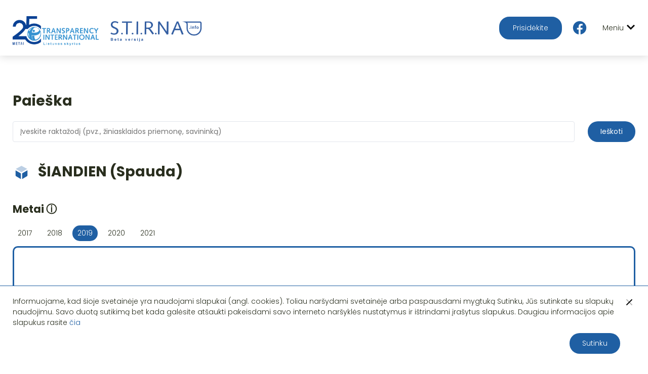

--- FILE ---
content_type: text/html; charset=UTF-8
request_url: https://www.stirna.info/media/siandien/2019
body_size: 20481
content:
<!DOCTYPE html>
<html lang="lt">
<head>
    <!-- Google tag (gtag.js) -->
    <script async src="https://www.googletagmanager.com/gtag/js?id=G-7L2YXC6VYJ"></script>
    <script>
        window.dataLayer = window.dataLayer || [];
        function gtag(){dataLayer.push(arguments);}
        gtag('js', new Date());

        gtag('config', 'G-7L2YXC6VYJ');
    </script>
    <!-- Global site tag (gtag.js) - Google Analytics -->
    <script async src="https://www.googletagmanager.com/gtag/js?id=UA-37415048-2"></script>
    <script>
        window.dataLayer = window.dataLayer || [];
        function gtag(){dataLayer.push(arguments);}
        gtag('js', new Date());

        gtag('config', 'UA-37415048-2');
    </script>
    <!-- Global site tag (gtag.js) - Google Analytics -->

    <meta charset="UTF-8">
    <title> ŠIANDIEN  (Spauda)  | Stirna</title>
    <meta name="viewport" content="width=device-width, initial-scale=1, shrink-to-fit=no">
    <meta name="description" content=" ŠIANDIEN  (Spauda)  2019 metų žiniasklaidos priemonės informacija ">

        <meta property="og:title" content="ŠIANDIEN  (Spauda)  | Stirna" />
    <meta property="og:description" content="ŠIANDIEN  (Spauda)  2019 metų žiniasklaidos priemonės informacija" />
    <meta property="og:type" content="website" />
    <meta property="og:url" content="https://www.stirna.info/media/siandien/2019" />
    <meta property="og:image" content="https://www.stirna.info/images/logo.png" />

    <script src="https://ajax.googleapis.com/ajax/libs/webfont/1.6.16/webfont.js"></script>
    <script>
        WebFont.load({
            google: {"families":["Poppins:300,400,500,600,700","Asap+Condensed:500"]},
            active: function() {
                sessionStorage.fonts = true;
            }
        });
    </script>

            <link rel="stylesheet"
              type="text/css"
              href="https://unpkg.com/gridjs/dist/theme/mermaid.min.css"/>
        <link rel="stylesheet" href="/build/clientStyles.c3e0fa03.css">
    
    <link rel="shortcut icon" href="/images/favicon.png" />
</head>
<body>
    <nav class="nav">
        <div class="nav__logo">
            <a href="/">
                <img src="/images/ti_logo.png" alt="Logo" class="nav__single-logo nav__single-logo--unique">
                <img src="/images/logo.png" alt="Logo" class="nav__single-logo nav__single-logo--second">
            </a>
            <a href="https://transparency.lt/paaukok/#nuolatine-parama" class="nav__logo-contribute" target="_blank" rel="noopener">
                Prisidėkite
            </a>
            <a href="https://www.facebook.com/tilietuva" class="nav__logo-facebook" target="_blank" rel="noopener">
                <img src="/images/fb.svg" alt="svg">
            </a>
        </div>
        <div class="nav__menu">
            <a href="/" class="nav__menu-item ">Žiniasklaidos priemonių savininkai</a>
                            <div class="nav__menu-item  dropdown">
                    <span>Viešinimo lėšos</span>
                    <div class="dropdown-content">
                        <a href="/viesinimo-lesos" class="nav__menu-item ">Viešinimo lėšos</a>
                        <a href="/susijusios-imones" class="nav__menu-item ">Susijusios įmonės</a>
                    </div>
                </div>
                        <a href="/ziniasklaidos-etika" class="nav__menu-item ">Žiniasklaidos etika</a>
            <a href="/apie" class="nav__menu-item ">Apie</a>
            <a href="/open-data/" class="nav__menu-item ">Atviri duomenys</a>
        </div>
        <div class="nav__other">
            <a href="https://transparency.lt/paaukok/#nuolatine-parama" class="nav__other-item nav__other-item--contribute" target="_blank" rel="noopener">
                Prisidėkite
            </a>
            <a href="https://www.facebook.com/tilietuva" class="nav__other-item nav__other-item--facebook" target="_blank" rel="noopener">
                <img src="/images/fb.svg" alt="svg">
            </a>
        </div>
        <div class="nav-mobile">
            <div class="nav__mobile-other">
                <a href="https://transparency.lt/paaukok/#nuolatine-parama" class="nav__other-item nav__other-item--contribute" target="_blank" rel="noopener">
                    Prisidėkite
                </a>
                <a href="https://www.facebook.com/tilietuva" class="nav__other-item nav__other-item--facebook" target="_blank" rel="noopener">
                    <img src="/images/fb.svg" alt="svg">
                </a>
                <a href="/" class="nav__mobile-other-logo">
                    <img src="/images/logo.png" alt="Logo">
                </a>
            </div>
            <div class="nav-mobile__button">
                <div class="nav-mobile__button-text">
                    Meniu
                </div>
                <div class="nav-mobile__button-icon">
                    <img src="/images/arrow-down.svg" alt="svg">
                </div>
            </div>
        </div>
    </nav>

    <div class="nav-mobile__block">
        <div class="nav-mobile__content">
            <a href="/" class="nav-mobile__content-item">Žiniasklaidos priemonių savininkai</a>
                            <a href="/viesinimo-lesos" class="nav-mobile__content-item">Viešinimo lėšos</a>
                <a href="/susijusios-imones" class="nav-mobile__content-item">Susijusios įmonės</a>
                        <a href="/ziniasklaidos-etika" class="nav-mobile__content-item">Žiniasklaidos etika</a>
            <a href="/apie" class="nav-mobile__content-item">Apie</a>
            <a href="/open-data/" class="nav-mobile__content-item">Atviri duomenys</a>
        </div>
    </div>

    <div class="content">
        <div class="container">
                <div class="main-search">
    <h1>Paieška</h1>
    <form class="main-search__form" method="get" action="/search" id="main-search">
        <div class="main-search__input">
            <label>
                <input type="text" class="form-control" placeholder="Įveskite raktažodį (pvz., žiniasklaidos priemonę, savininką)" name="search" id="search" autocomplete="off">
            </label>
            <div class="main-search__dropdown"></div>
        </div>
        <button class="search__control search__control--search btn btn--default">Ieškoti</button>
    </form>
</div>    <div class="info">
        <div class="info__header">
            <div class="info__title">
                <div class="info__title-icon">
                    <svg xmlns="http://www.w3.org/2000/svg" xmlns:xlink="http://www.w3.org/1999/xlink" width="24px" height="24px" viewBox="0 0 24 24" version="1.1">
                        <g stroke="none" stroke-width="1" fill="none" fill-rule="evenodd">
                            <rect x="0" y="0" width="24" height="24"/>
                            <path d="M4,9.67471899 L10.880262,13.6470401 C10.9543486,13.689814 11.0320333,13.7207107 11.1111111,13.740321 L11.1111111,21.4444444 L4.49070127,17.526473 C4.18655139,17.3464765 4,17.0193034 4,16.6658832 L4,9.67471899 Z M20,9.56911707 L20,16.6658832 C20,17.0193034 19.8134486,17.3464765 19.5092987,17.526473 L12.8888889,21.4444444 L12.8888889,13.6728275 C12.9050191,13.6647696 12.9210067,13.6561758 12.9368301,13.6470401 L20,9.56911707 Z" fill="#1f5fa3"/>
                            <path d="M4.21611835,7.74669402 C4.30015839,7.64056877 4.40623188,7.55087574 4.5299008,7.48500698 L11.5299008,3.75665466 C11.8237589,3.60013944 12.1762411,3.60013944 12.4700992,3.75665466 L19.4700992,7.48500698 C19.5654307,7.53578262 19.6503066,7.60071528 19.7226939,7.67641889 L12.0479413,12.1074394 C11.9974761,12.1365754 11.9509488,12.1699127 11.9085461,12.2067543 C11.8661433,12.1699127 11.819616,12.1365754 11.7691509,12.1074394 L4.21611835,7.74669402 Z" fill="#1f5fa3" opacity="0.3"/>
                        </g>
                    </svg>
                </div>
                <div class="info__title-text">
                    <h1>
                        ŠIANDIEN  (Spauda)                     </h1>
                </div>
            </div>
        </div>
        <div class="info__body">
                            <div class="info__block">
                    <div class="info__block-title">
                        <h2>Metai <span href="#!" class="tooltip tooltip-bottom tooltip-wide tooltip-icon" data-tooltip="Nuo 2023 m. duomenys pateikiami pagal VIRSIS, todėl kai kurių žiniasklaidos priemonių ar įmonių pavadinimai gali skirtis nuo nurodytų ankstesniais metais – siūlome naudotis paieška.">ⓘ</span></h2>
                    </div>
                    <div class="info__content">
                        <div class="info__content-list">
                                                            <a href="/media/siandien/2017" class="info__content-list-item ">
                                    2017
                                </a>
                                                            <a href="/media/siandien/2018" class="info__content-list-item ">
                                    2018
                                </a>
                                                            <a href="/media/siandien/2019" class="info__content-list-item  info__content-list-item--active ">
                                    2019
                                </a>
                                                            <a href="/media/siandien/2020" class="info__content-list-item ">
                                    2020
                                </a>
                                                            <a href="/media/siandien/2021" class="info__content-list-item ">
                                    2021
                                </a>
                                                    </div>
                        <div class="info__content-list--mobile">
                            <div class="row">
                                <div class="col-12">
                                    <div class="form-group m-form__group">
                                        <label class="" for="select-year--info-page">Metai:</label>
                                        <div class="input-group">
                                            <select name="select-year--info-page" id="select-year--info-page" class="select-year--info-page form-control">
                                                                                                    <option value="2017" >2017</option>
                                                                                                    <option value="2018" >2018</option>
                                                                                                    <option value="2019"  selected >2019</option>
                                                                                                    <option value="2020" >2020</option>
                                                                                                    <option value="2021" >2021</option>
                                                                                            </select>
                                        </div>
                                    </div>
                                </div>
                            </div>
                        </div>
                    </div>
                </div>
                        <div class="info__block">
                <div class="info__content">
                    <div class="info__graph">
                        <div class="info__graph-block" id="infoGraph">
                            <div class="info__graph-block-load info__graph-block-load--active">
                                <img src="/images/loader.svg" alt="svg">
                            </div>
                        </div>
                        <div class="info__legend">
    <div class="info__legend-item">
        <div class="info__legend-item-colors">
            <div class="info__legend-item-color info__legend-item-color--politician"></div>
            <div class="info__legend-item-color info__legend-item-color--politician-active"></div>
        </div>
        <div class="info__legend-item-text">
            Politikas/ valstybės tarnautojas
        </div>
    </div>
    <div class="info__legend-item">
        <div class="info__legend-item-colors">
            <div class="info__legend-item-color info__legend-item-color--media"></div>
            <div class="info__legend-item-color info__legend-item-color--media-active"></div>
        </div>
        <div class="info__legend-item-text">
            Žiniasklaidos priemonė
        </div>
    </div>
    <div class="info__legend-item">
        <div class="info__legend-item-colors">
            <div class="info__legend-item-color info__legend-item-color--owner"></div>
            <div class="info__legend-item-color info__legend-item-color--owner-active"></div>
        </div>
        <div class="info__legend-item-text">
            Savininkas
        </div>
    </div>
</div>                        <div class="info__graph-info">
                            Grafo vaizdui judinti paspauskite ir vilkite foną pele. Masteliui keisti naudokite pelės ratuką.
                        </div>
                    </div>
                </div>
            </div>
            <div class="row info__row">
                <div class="col-6">
                                            <div class="info__block">
                            <div class="info__block-title info__block-title--special">
                                <h2>Informacija</h2>
                            </div>
                            <div class="info__content">
                                <div class="info__content-item">
                                    <div class="info__content-item-title">Tinklalapis:</div>
                                    <div class="info__content-item-text">
                                        <a href="https://siandien.info" target="_blank">siandien.info</a>
                                    </div>
                                </div>
                            </div>
                        </div>
                                                                <div class="info__block">
                            <div class="info__block-title">
                                <h2>Savininkai</h2>
                            </div>
                                                            <div class="info__content">
                                                                            <div class="info__content-item">
                                            <div class="info__content-item-text">
                                        <span class="info__content-item-number">
                                            1.
                                        </span>
                                                <a href="/owner/company/vsi-politika-siandien-379445/2019">
                                                    VšĮ Politika šiandien
                                                </a>
                                                                                                                                            </div>
                                        </div>
                                                                    </div>
                                                    </div>
                                    </div>
                <div class="col-6">
                                                                                                    </div>
            </div>
        </div>
    </div>
            <div class="mistake">
                <div class="btn btn--default btn--show-modal">
                    Pastebėjote klaidą?
                </div>
            </div>
        </div>
    </div>

    <div class="modal modal--mistake">
        <div class="modal__content">
            <div class="modal__header">
                <div class="modal__header-text">
                    Pastebėjote klaidą?
                </div>
                <div class="modal__header-control">
                    <svg xmlns="http://www.w3.org/2000/svg" xmlns:xlink="http://www.w3.org/1999/xlink" width="24px" height="24px" viewBox="0 0 24 24" version="1.1">
                        <g stroke="none" stroke-width="1" fill="none" fill-rule="evenodd">
                            <g transform="translate(12.000000, 12.000000) rotate(-45.000000) translate(-12.000000, -12.000000) translate(4.000000, 4.000000)" fill="#000000">
                                <rect x="0" y="7" width="16" height="2" rx="1"/>
                                <rect opacity="0.3" transform="translate(8.000000, 8.000000) rotate(-270.000000) translate(-8.000000, -8.000000) " x="0" y="7" width="16" height="2" rx="1"/>
                            </g>
                        </g>
                    </svg>
                </div>
            </div>
            <div class="modal__body">
                Apie pastebėtas klaidas prašome pranešti el. paštu <a href='mailto:info@transparency.lt'>info@transparency.lt</a>.
            </div>
        </div>
    </div>

    <footer class="footer">
        2026 S.T.I.R.NA
    </footer>

            <div class="cookies">
            <div class="container">
                <div class="cookies__info">
                    <div class="cookies__text">
                    Informuojame, kad šioje svetainėje yra naudojami slapukai (angl. cookies). Toliau naršydami
                    svetainėje arba paspausdami mygtuką Sutinku, Jūs sutinkate su slapukų naudojimu. Savo duotą sutikimą
                    bet kada galėsite atšaukti pakeisdami savo interneto naršyklės nustatymus ir ištrindami įrašytus
                    slapukus. Daugiau informacijos apie slapukus rasite <a href="https://www.transparency.lt/tils-privatumo-politika" target="_blank">čia</a>
                </div>
                    <div class="cookies__close">
                        <svg xmlns="http://www.w3.org/2000/svg" xmlns:xlink="http://www.w3.org/1999/xlink" width="24px" height="24px" viewBox="0 0 24 24" version="1.1">
                            <g stroke="none" stroke-width="1" fill="none" fill-rule="evenodd">
                                <g transform="translate(12.000000, 12.000000) rotate(-45.000000) translate(-12.000000, -12.000000) translate(4.000000, 4.000000)" fill="#000000">
                                    <rect x="0" y="7" width="16" height="2" rx="1"></rect>
                                    <rect opacity="0.3" transform="translate(8.000000, 8.000000) rotate(-270.000000) translate(-8.000000, -8.000000) " x="0" y="7" width="16" height="2" rx="1"></rect>
                                </g>
                            </g>
                        </svg>
                    </div>
                </div>
                <div class="cookies__agree">
                    <div class="btn btn--default cookies__agree-button">
                        Sutinku
                    </div>
                </div>
            </div>
        </div>
    
    <script>
        let translations = {
            'placeholder_select': {
                'no_results': 'Rezultatų nėra',
                'companies': 'Pasirinkite įmones...',
                'persons': 'Pasirinkite asmenis...',
                'media': 'Pasirinkite žiniasklaidą...',
                'politicians': 'Pasirinkite politikus...',
                'elections': 'Pasirinkite rinkimus...',
                'municipalities': 'Pasirinkite savivaldybes...',
                'parties': 'Pasirinkite partijas...',
                'properties': 'Pasirinkite nuosavybes...',
                'years': 'Pasirinkite metus...'
            },
            'text': {
                'graph_1' : 'Duomenų',
                'graph_2' : 'žiniasklaidai',
                'graph_3' : 'metais nerasta'
            },
            'error': {
                'data_not_found': 'Duomenų nerasta'
            }
        };
    </script>
    <script src="https://cdn.jsdelivr.net/npm/@tarekraafat/autocomplete.js@10.2.7/dist/autoComplete.min.js"></script>
    <script src="/build/runtime.d94b3b43.js"></script><script src="/build/0.46400af1.js"></script><script src="/build/1.0c087e6d.js"></script><script src="/build/client.a7029169.js"></script>
</body>
</html>


--- FILE ---
content_type: text/html; charset=UTF-8
request_url: https://www.stirna.info/media/siandien/rc.json
body_size: 20480
content:
<!DOCTYPE html>
<html lang="lt">
<head>
    <!-- Google tag (gtag.js) -->
    <script async src="https://www.googletagmanager.com/gtag/js?id=G-7L2YXC6VYJ"></script>
    <script>
        window.dataLayer = window.dataLayer || [];
        function gtag(){dataLayer.push(arguments);}
        gtag('js', new Date());

        gtag('config', 'G-7L2YXC6VYJ');
    </script>
    <!-- Global site tag (gtag.js) - Google Analytics -->
    <script async src="https://www.googletagmanager.com/gtag/js?id=UA-37415048-2"></script>
    <script>
        window.dataLayer = window.dataLayer || [];
        function gtag(){dataLayer.push(arguments);}
        gtag('js', new Date());

        gtag('config', 'UA-37415048-2');
    </script>
    <!-- Global site tag (gtag.js) - Google Analytics -->

    <meta charset="UTF-8">
    <title> ŠIANDIEN  (Spauda)  | Stirna</title>
    <meta name="viewport" content="width=device-width, initial-scale=1, shrink-to-fit=no">
    <meta name="description" content=" ŠIANDIEN  (Spauda)  2021 metų žiniasklaidos priemonės informacija ">

        <meta property="og:title" content="ŠIANDIEN  (Spauda)  | Stirna" />
    <meta property="og:description" content="ŠIANDIEN  (Spauda)  2021 metų žiniasklaidos priemonės informacija" />
    <meta property="og:type" content="website" />
    <meta property="og:url" content="https://www.stirna.info/media/siandien/2021" />
    <meta property="og:image" content="https://www.stirna.info/images/logo.png" />

    <script src="https://ajax.googleapis.com/ajax/libs/webfont/1.6.16/webfont.js"></script>
    <script>
        WebFont.load({
            google: {"families":["Poppins:300,400,500,600,700","Asap+Condensed:500"]},
            active: function() {
                sessionStorage.fonts = true;
            }
        });
    </script>

            <link rel="stylesheet"
              type="text/css"
              href="https://unpkg.com/gridjs/dist/theme/mermaid.min.css"/>
        <link rel="stylesheet" href="/build/clientStyles.c3e0fa03.css">
    
    <link rel="shortcut icon" href="/images/favicon.png" />
</head>
<body>
    <nav class="nav">
        <div class="nav__logo">
            <a href="/">
                <img src="/images/ti_logo.png" alt="Logo" class="nav__single-logo nav__single-logo--unique">
                <img src="/images/logo.png" alt="Logo" class="nav__single-logo nav__single-logo--second">
            </a>
            <a href="https://transparency.lt/paaukok/#nuolatine-parama" class="nav__logo-contribute" target="_blank" rel="noopener">
                Prisidėkite
            </a>
            <a href="https://www.facebook.com/tilietuva" class="nav__logo-facebook" target="_blank" rel="noopener">
                <img src="/images/fb.svg" alt="svg">
            </a>
        </div>
        <div class="nav__menu">
            <a href="/" class="nav__menu-item ">Žiniasklaidos priemonių savininkai</a>
                            <div class="nav__menu-item  dropdown">
                    <span>Viešinimo lėšos</span>
                    <div class="dropdown-content">
                        <a href="/viesinimo-lesos" class="nav__menu-item ">Viešinimo lėšos</a>
                        <a href="/susijusios-imones" class="nav__menu-item ">Susijusios įmonės</a>
                    </div>
                </div>
                        <a href="/ziniasklaidos-etika" class="nav__menu-item ">Žiniasklaidos etika</a>
            <a href="/apie" class="nav__menu-item ">Apie</a>
            <a href="/open-data/" class="nav__menu-item ">Atviri duomenys</a>
        </div>
        <div class="nav__other">
            <a href="https://transparency.lt/paaukok/#nuolatine-parama" class="nav__other-item nav__other-item--contribute" target="_blank" rel="noopener">
                Prisidėkite
            </a>
            <a href="https://www.facebook.com/tilietuva" class="nav__other-item nav__other-item--facebook" target="_blank" rel="noopener">
                <img src="/images/fb.svg" alt="svg">
            </a>
        </div>
        <div class="nav-mobile">
            <div class="nav__mobile-other">
                <a href="https://transparency.lt/paaukok/#nuolatine-parama" class="nav__other-item nav__other-item--contribute" target="_blank" rel="noopener">
                    Prisidėkite
                </a>
                <a href="https://www.facebook.com/tilietuva" class="nav__other-item nav__other-item--facebook" target="_blank" rel="noopener">
                    <img src="/images/fb.svg" alt="svg">
                </a>
                <a href="/" class="nav__mobile-other-logo">
                    <img src="/images/logo.png" alt="Logo">
                </a>
            </div>
            <div class="nav-mobile__button">
                <div class="nav-mobile__button-text">
                    Meniu
                </div>
                <div class="nav-mobile__button-icon">
                    <img src="/images/arrow-down.svg" alt="svg">
                </div>
            </div>
        </div>
    </nav>

    <div class="nav-mobile__block">
        <div class="nav-mobile__content">
            <a href="/" class="nav-mobile__content-item">Žiniasklaidos priemonių savininkai</a>
                            <a href="/viesinimo-lesos" class="nav-mobile__content-item">Viešinimo lėšos</a>
                <a href="/susijusios-imones" class="nav-mobile__content-item">Susijusios įmonės</a>
                        <a href="/ziniasklaidos-etika" class="nav-mobile__content-item">Žiniasklaidos etika</a>
            <a href="/apie" class="nav-mobile__content-item">Apie</a>
            <a href="/open-data/" class="nav-mobile__content-item">Atviri duomenys</a>
        </div>
    </div>

    <div class="content">
        <div class="container">
                <div class="main-search">
    <h1>Paieška</h1>
    <form class="main-search__form" method="get" action="/search" id="main-search">
        <div class="main-search__input">
            <label>
                <input type="text" class="form-control" placeholder="Įveskite raktažodį (pvz., žiniasklaidos priemonę, savininką)" name="search" id="search" autocomplete="off">
            </label>
            <div class="main-search__dropdown"></div>
        </div>
        <button class="search__control search__control--search btn btn--default">Ieškoti</button>
    </form>
</div>    <div class="info">
        <div class="info__header">
            <div class="info__title">
                <div class="info__title-icon">
                    <svg xmlns="http://www.w3.org/2000/svg" xmlns:xlink="http://www.w3.org/1999/xlink" width="24px" height="24px" viewBox="0 0 24 24" version="1.1">
                        <g stroke="none" stroke-width="1" fill="none" fill-rule="evenodd">
                            <rect x="0" y="0" width="24" height="24"/>
                            <path d="M4,9.67471899 L10.880262,13.6470401 C10.9543486,13.689814 11.0320333,13.7207107 11.1111111,13.740321 L11.1111111,21.4444444 L4.49070127,17.526473 C4.18655139,17.3464765 4,17.0193034 4,16.6658832 L4,9.67471899 Z M20,9.56911707 L20,16.6658832 C20,17.0193034 19.8134486,17.3464765 19.5092987,17.526473 L12.8888889,21.4444444 L12.8888889,13.6728275 C12.9050191,13.6647696 12.9210067,13.6561758 12.9368301,13.6470401 L20,9.56911707 Z" fill="#1f5fa3"/>
                            <path d="M4.21611835,7.74669402 C4.30015839,7.64056877 4.40623188,7.55087574 4.5299008,7.48500698 L11.5299008,3.75665466 C11.8237589,3.60013944 12.1762411,3.60013944 12.4700992,3.75665466 L19.4700992,7.48500698 C19.5654307,7.53578262 19.6503066,7.60071528 19.7226939,7.67641889 L12.0479413,12.1074394 C11.9974761,12.1365754 11.9509488,12.1699127 11.9085461,12.2067543 C11.8661433,12.1699127 11.819616,12.1365754 11.7691509,12.1074394 L4.21611835,7.74669402 Z" fill="#1f5fa3" opacity="0.3"/>
                        </g>
                    </svg>
                </div>
                <div class="info__title-text">
                    <h1>
                        ŠIANDIEN  (Spauda)                     </h1>
                </div>
            </div>
        </div>
        <div class="info__body">
                            <div class="info__block">
                    <div class="info__block-title">
                        <h2>Metai <span href="#!" class="tooltip tooltip-bottom tooltip-wide tooltip-icon" data-tooltip="Nuo 2023 m. duomenys pateikiami pagal VIRSIS, todėl kai kurių žiniasklaidos priemonių ar įmonių pavadinimai gali skirtis nuo nurodytų ankstesniais metais – siūlome naudotis paieška.">ⓘ</span></h2>
                    </div>
                    <div class="info__content">
                        <div class="info__content-list">
                                                            <a href="/media/siandien/2017" class="info__content-list-item ">
                                    2017
                                </a>
                                                            <a href="/media/siandien/2018" class="info__content-list-item ">
                                    2018
                                </a>
                                                            <a href="/media/siandien/2019" class="info__content-list-item ">
                                    2019
                                </a>
                                                            <a href="/media/siandien/2020" class="info__content-list-item ">
                                    2020
                                </a>
                                                            <a href="/media/siandien/2021" class="info__content-list-item  info__content-list-item--active ">
                                    2021
                                </a>
                                                    </div>
                        <div class="info__content-list--mobile">
                            <div class="row">
                                <div class="col-12">
                                    <div class="form-group m-form__group">
                                        <label class="" for="select-year--info-page">Metai:</label>
                                        <div class="input-group">
                                            <select name="select-year--info-page" id="select-year--info-page" class="select-year--info-page form-control">
                                                                                                    <option value="2017" >2017</option>
                                                                                                    <option value="2018" >2018</option>
                                                                                                    <option value="2019" >2019</option>
                                                                                                    <option value="2020" >2020</option>
                                                                                                    <option value="2021"  selected >2021</option>
                                                                                            </select>
                                        </div>
                                    </div>
                                </div>
                            </div>
                        </div>
                    </div>
                </div>
                        <div class="info__block">
                <div class="info__content">
                    <div class="info__graph">
                        <div class="info__graph-block" id="infoGraph">
                            <div class="info__graph-block-load info__graph-block-load--active">
                                <img src="/images/loader.svg" alt="svg">
                            </div>
                        </div>
                        <div class="info__legend">
    <div class="info__legend-item">
        <div class="info__legend-item-colors">
            <div class="info__legend-item-color info__legend-item-color--politician"></div>
            <div class="info__legend-item-color info__legend-item-color--politician-active"></div>
        </div>
        <div class="info__legend-item-text">
            Politikas/ valstybės tarnautojas
        </div>
    </div>
    <div class="info__legend-item">
        <div class="info__legend-item-colors">
            <div class="info__legend-item-color info__legend-item-color--media"></div>
            <div class="info__legend-item-color info__legend-item-color--media-active"></div>
        </div>
        <div class="info__legend-item-text">
            Žiniasklaidos priemonė
        </div>
    </div>
    <div class="info__legend-item">
        <div class="info__legend-item-colors">
            <div class="info__legend-item-color info__legend-item-color--owner"></div>
            <div class="info__legend-item-color info__legend-item-color--owner-active"></div>
        </div>
        <div class="info__legend-item-text">
            Savininkas
        </div>
    </div>
</div>                        <div class="info__graph-info">
                            Grafo vaizdui judinti paspauskite ir vilkite foną pele. Masteliui keisti naudokite pelės ratuką.
                        </div>
                    </div>
                </div>
            </div>
            <div class="row info__row">
                <div class="col-6">
                                            <div class="info__block">
                            <div class="info__block-title info__block-title--special">
                                <h2>Informacija</h2>
                            </div>
                            <div class="info__content">
                                <div class="info__content-item">
                                    <div class="info__content-item-title">Tinklalapis:</div>
                                    <div class="info__content-item-text">
                                        <a href="https://siandien.info" target="_blank">siandien.info</a>
                                    </div>
                                </div>
                            </div>
                        </div>
                                                                <div class="info__block">
                            <div class="info__block-title">
                                <h2>Savininkai</h2>
                            </div>
                                                            <div class="info__content">
                                                                            <div class="info__content-item">
                                            <div class="info__content-item-text">
                                        <span class="info__content-item-number">
                                            1.
                                        </span>
                                                <a href="/owner/company/vsi-politika-siandien-379445/2021">
                                                    VšĮ Politika šiandien
                                                </a>
                                                                                                                                            </div>
                                        </div>
                                                                    </div>
                                                    </div>
                                    </div>
                <div class="col-6">
                                                                                                    </div>
            </div>
        </div>
    </div>
            <div class="mistake">
                <div class="btn btn--default btn--show-modal">
                    Pastebėjote klaidą?
                </div>
            </div>
        </div>
    </div>

    <div class="modal modal--mistake">
        <div class="modal__content">
            <div class="modal__header">
                <div class="modal__header-text">
                    Pastebėjote klaidą?
                </div>
                <div class="modal__header-control">
                    <svg xmlns="http://www.w3.org/2000/svg" xmlns:xlink="http://www.w3.org/1999/xlink" width="24px" height="24px" viewBox="0 0 24 24" version="1.1">
                        <g stroke="none" stroke-width="1" fill="none" fill-rule="evenodd">
                            <g transform="translate(12.000000, 12.000000) rotate(-45.000000) translate(-12.000000, -12.000000) translate(4.000000, 4.000000)" fill="#000000">
                                <rect x="0" y="7" width="16" height="2" rx="1"/>
                                <rect opacity="0.3" transform="translate(8.000000, 8.000000) rotate(-270.000000) translate(-8.000000, -8.000000) " x="0" y="7" width="16" height="2" rx="1"/>
                            </g>
                        </g>
                    </svg>
                </div>
            </div>
            <div class="modal__body">
                Apie pastebėtas klaidas prašome pranešti el. paštu <a href='mailto:info@transparency.lt'>info@transparency.lt</a>.
            </div>
        </div>
    </div>

    <footer class="footer">
        2026 S.T.I.R.NA
    </footer>

            <div class="cookies">
            <div class="container">
                <div class="cookies__info">
                    <div class="cookies__text">
                    Informuojame, kad šioje svetainėje yra naudojami slapukai (angl. cookies). Toliau naršydami
                    svetainėje arba paspausdami mygtuką Sutinku, Jūs sutinkate su slapukų naudojimu. Savo duotą sutikimą
                    bet kada galėsite atšaukti pakeisdami savo interneto naršyklės nustatymus ir ištrindami įrašytus
                    slapukus. Daugiau informacijos apie slapukus rasite <a href="https://www.transparency.lt/tils-privatumo-politika" target="_blank">čia</a>
                </div>
                    <div class="cookies__close">
                        <svg xmlns="http://www.w3.org/2000/svg" xmlns:xlink="http://www.w3.org/1999/xlink" width="24px" height="24px" viewBox="0 0 24 24" version="1.1">
                            <g stroke="none" stroke-width="1" fill="none" fill-rule="evenodd">
                                <g transform="translate(12.000000, 12.000000) rotate(-45.000000) translate(-12.000000, -12.000000) translate(4.000000, 4.000000)" fill="#000000">
                                    <rect x="0" y="7" width="16" height="2" rx="1"></rect>
                                    <rect opacity="0.3" transform="translate(8.000000, 8.000000) rotate(-270.000000) translate(-8.000000, -8.000000) " x="0" y="7" width="16" height="2" rx="1"></rect>
                                </g>
                            </g>
                        </svg>
                    </div>
                </div>
                <div class="cookies__agree">
                    <div class="btn btn--default cookies__agree-button">
                        Sutinku
                    </div>
                </div>
            </div>
        </div>
    
    <script>
        let translations = {
            'placeholder_select': {
                'no_results': 'Rezultatų nėra',
                'companies': 'Pasirinkite įmones...',
                'persons': 'Pasirinkite asmenis...',
                'media': 'Pasirinkite žiniasklaidą...',
                'politicians': 'Pasirinkite politikus...',
                'elections': 'Pasirinkite rinkimus...',
                'municipalities': 'Pasirinkite savivaldybes...',
                'parties': 'Pasirinkite partijas...',
                'properties': 'Pasirinkite nuosavybes...',
                'years': 'Pasirinkite metus...'
            },
            'text': {
                'graph_1' : 'Duomenų',
                'graph_2' : 'žiniasklaidai',
                'graph_3' : 'metais nerasta'
            },
            'error': {
                'data_not_found': 'Duomenų nerasta'
            }
        };
    </script>
    <script src="https://cdn.jsdelivr.net/npm/@tarekraafat/autocomplete.js@10.2.7/dist/autoComplete.min.js"></script>
    <script src="/build/runtime.d94b3b43.js"></script><script src="/build/0.46400af1.js"></script><script src="/build/1.0c087e6d.js"></script><script src="/build/client.a7029169.js"></script>
</body>
</html>


--- FILE ---
content_type: image/svg+xml
request_url: https://www.stirna.info/images/arrow-down.svg
body_size: 72
content:
<svg xmlns="http://www.w3.org/2000/svg" width="24" height="16" viewBox="0 0 12 8"><path fill="#000000" d="M11.33 1.997L9.997.663l-4 4-4-4L.663 1.997 5.997 7.33z"/></svg>

--- FILE ---
content_type: image/svg+xml
request_url: https://www.stirna.info/images/fb.svg
body_size: 850
content:
<?xml version="1.0" encoding="UTF-8"?>
<svg xmlns="http://www.w3.org/2000/svg" xmlns:xlink="http://www.w3.org/1999/xlink" width="50pt" height="50pt" viewBox="0 0 50 50" version="1.1">
<g id="surface7526118">
<path style=" stroke:none;fill-rule:nonzero;fill:rgb(12.156863%,37.254902%,63.921569%);fill-opacity:1;" d="M 25 3 C 12.851562 3 3 12.851562 3 25 C 3 36.03125 11.125 45.136719 21.710938 46.726562 L 21.710938 30.832031 L 16.269531 30.832031 L 16.269531 25.046875 L 21.710938 25.046875 L 21.710938 21.199219 C 21.710938 14.828125 24.816406 12.03125 30.109375 12.03125 C 32.648438 12.03125 33.988281 12.21875 34.621094 12.304688 L 34.621094 17.355469 L 31.011719 17.355469 C 28.761719 17.355469 27.976562 19.484375 27.976562 21.886719 L 27.976562 25.046875 L 34.566406 25.046875 L 33.671875 30.832031 L 27.976562 30.832031 L 27.976562 46.773438 C 38.714844 45.316406 47 36.136719 47 25 C 47 12.851562 37.148438 3 25 3 Z M 25 3 "/>
</g>
</svg>
